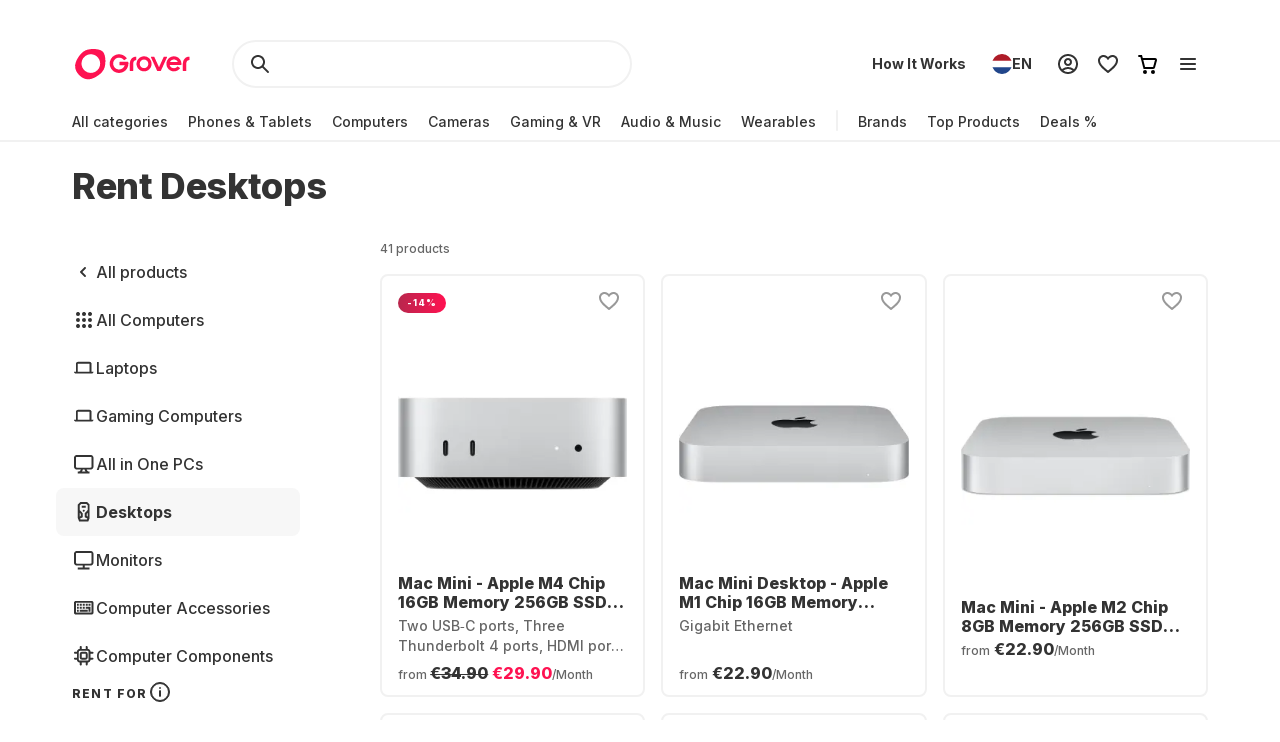

--- FILE ---
content_type: application/javascript; charset=UTF-8
request_url: https://www.grover.com/_next/static/chunks/6552-0968eb864fe3a706.js
body_size: 3208
content:
"use strict";(self.webpackChunk_N_E=self.webpackChunk_N_E||[]).push([[6552],{12420:(e,t,r)=>{r.d(t,{R4:()=>d,_e:()=>o,aK:()=>c,qQ:()=>a});var n=r(77232),i=r(23135);let a=n.Ay.div.withConfig({componentId:"sc-df06dd83-0"})(["max-width:100vw;overflow:hidden;"]),l=function(e){let t=arguments.length>1&&void 0!==arguments[1]?arguments[1]:i.b.SMALL;switch(t){case i.b.BIG:return(0,n.AH)(["margin-top:calc("," * 3.5);margin-bottom:calc("," * 3.5);@media (","){margin-top:calc("," * 3.5);margin-bottom:calc("," * 3.5);}"],e.spacers.L,e.spacers.L,e.screens.desktop,e.spacers.XXL,e.spacers.XXL);case i.b.SMALL:default:return(0,n.AH)(["margin-top:",";margin-bottom:",";@media (","){margin-top:",";margin-bottom:",";}"],e.spacers.XL,e.spacers.XL,e.screens.desktop,e.spacers.XXL,e.spacers.XXL)}},s=function(e){let t=arguments.length>1&&void 0!==arguments[1]?arguments[1]:i.F.DEFAULT,r=arguments.length>2&&void 0!==arguments[2]&&arguments[2],a=r?(0,n.AH)(["margin-left:0;margin-right:0;"]):(0,n.AH)(["margin-left:",";margin-right:",";"],e.spacers.L,e.spacers.L);switch(t){case i.F.GRAY:return(0,n.AH)(["padding:"," ",";background-color:",";margin-left:0;margin-right:0;@media (","){padding:",";border-radius:",";margin-left:5%;margin-right:5%;}"],e.spacers.XL,e.spacers.L,e.colors.background.superLightGrey,e.screens.desktop,e.spacers.XL,e.borderRadius.S);case i.F.DEFAULT:default:return(0,n.AH)(["background-color:#ffffff;",";@media (","){margin-left:",";margin-right:",";}@media (","){margin-left:5%;margin-right:5%;}"],a,e.screens.tablet,e.spacers.L,e.spacers.L,e.screens.desktop)}},o=n.Ay.section.withConfig({componentId:"sc-df06dd83-1"})(["",";position:relative;"," ",""],e=>{let{theme:t}=e;return t.typography.SuperTinyHeadline},e=>{let{theme:t,spacingSize:r}=e;return l(t,r)},e=>{let{theme:t,widgetTheme:r,hasCarousel:n}=e;return s(t,r,n)}),d=(0,n.Ay)(o).withConfig({componentId:"sc-df06dd83-2"})(["@media (","){margin:",";}@media (","){margin-top:100px;margin-bottom:168px;}"],e=>{let{theme:t}=e;return t.screens.mobileMax},e=>{let{theme:t}=e;return"".concat(t.spacers["3XL"]," 0 0 0")},e=>{let{theme:t}=e;return t.screens.desktop}),c=n.Ay.div.withConfig({componentId:"sc-df06dd83-3"})(["@media (","){margin:0 ",";}@media (","){margin:0 5%;}"],e=>{let{theme:t}=e;return t.screens.tablet},e=>{let{theme:t}=e;return t.spacers.L},e=>{let{theme:t}=e;return t.screens.desktop})},21897:(e,t,r)=>{r.d(t,{E:()=>A,B:()=>y});var n=r(37876),i=r(14232),a=r(95531),l=r(12636),s=r(11512),o=r(71965),d=r(77232),c=r(34528),p=r(97167),m=r(16220),u=r(25718),g=r(97845);let h=d.Ay.button.withConfig({componentId:"sc-2c3d8689-0"})(["width:45px;height:45px;visibility:visible;",";background-color:",";border-radius:",";border:none;",";",";@media (hover:hover){&:hover{",";}}cursor:pointer;position:absolute;top:calc(50% - 22.5px);"],e=>{let{hide:t}=e;return t?(0,d.AH)(["visibility:hidden;opacity:0;"]):(0,d.AH)(["visibility:visible;opacity:1;"])},e=>{let{theme:t}=e;return t.colors.background.white},e=>{let{theme:t}=e;return t.borderRadius.full},(0,u.k)("all","medium-mobile","standard"),(0,m.E)(2,!1),(0,m.E)(3,!1)),f=(0,d.Ay)(h).withConfig({componentId:"sc-2c3d8689-1"})(["right:",";"],e=>{let{theme:t}=e;return t.spacers.L}),w=(0,d.Ay)(c.H).withConfig({componentId:"sc-2c3d8689-2"})(["margin-left:",";"],e=>{let{theme:t}=e;return t.spacers.S}),b=(0,d.Ay)(h).withConfig({componentId:"sc-2c3d8689-3"})(["left:",";"],e=>{let{theme:t}=e;return t.spacers.L}),x=(0,d.Ay)(p.o).withConfig({componentId:"sc-2c3d8689-4"})(["margin-right:",";"],e=>{let{theme:t}=e;return t.spacers.S}),v=d.Ay.div.withConfig({componentId:"sc-2c3d8689-5"})(["position:relative;width:auto;display:flex;padding:10px 0;margin:-10px 0;",";@media not all and (any-pointer:coarse){overflow-x:hidden;&:hover{",":not(:disabled){visibility:visible;opacity:1;}}}"],g.Q9,h),y=d.Ay.div.withConfig({componentId:"sc-2c3d8689-6"})(["display:flex;overflow:visible;transition:transform 500ms cubic-bezier(0.64,0.04,0.35,1);width:100%;@media (hover:hover){max-width:100%;}"]),A=e=>{let{children:t,className:r,hideButton:d=!0}=e,{deviceType:c}=(0,s.Y)(),p=c===o._.Mobile,{t:m}=(0,a.Bd)(),[u,g]=(0,i.useState)(1),[h,A]=(0,i.useState)(0),[L,C]=(0,i.useState)(0),I=i.Children.toArray(t).length,k=(0,i.useRef)(null);(0,i.useEffect)(()=>{let e=()=>{if(!k.current)return void g(1);let e=0,t=k.current.offsetWidth,r=0;for(;r<t&&e<k.current.children.length;){let t=k.current.children[e];if(t instanceof HTMLElement){let e=getComputedStyle(t);r+=t.offsetWidth+parseInt(e.marginLeft)+parseInt(e.marginRight)}e++}g(Math.max(e-1,1))},t=()=>{requestAnimationFrame((0,l.A)(e,400))};return window.addEventListener("resize",t),e(),()=>{window.removeEventListener("resize",t)}},[]);let H=e=>{var t,r;let n=null==(r=k.current)||null==(t=r.children)?void 0:t[e];if(n&&n instanceof HTMLElement){let e=getComputedStyle(n);C(n.offsetLeft-parseInt(e.marginLeft))}};if(!t||0===I)return null;let S=0==h;return(0,n.jsxs)(v,{className:r,children:[(0,n.jsx)(y,{style:{transform:"translate3d(".concat(-L,"px, 0, 0)")},ref:k,children:t}),!p&&(0,n.jsxs)(n.Fragment,{children:[(0,n.jsx)(f,{onClick:()=>{let e;H(e=I-u===h?0:Math.min(h+u,I-u)),A(e)},disabled:u>=I,hide:d,"aria-label":m("a11ylabels.carousel.next.slide"),children:(0,n.jsx)(w,{})}),(0,n.jsx)(b,{onClick:()=>{let e=Math.max(h-u,0);H(e),A(e)},disabled:S,hide:S||d,"aria-label":m("a11ylabels.carousel.prev.slide"),children:(0,n.jsx)(x,{})})]})]})}},23135:(e,t,r)=>{r.d(t,{F:()=>n,b:()=>i});var n=function(e){return e.GRAY="gray",e.DEFAULT="default",e}({}),i=function(e){return e.BIG="big",e.SMALL="small",e}({})},56552:(e,t,r)=>{r.d(t,{A:()=>w});var n=r(37876),i=r(14232),a=r(44447),l=r(72686),s=r(55131),o=r(68870),d=r(77232),c=r(79254),p=r(21897),m=r(97845);let u=d.Ay.section.withConfig({componentId:"sc-cf38b54-0"})([""]),g=d.Ay.div.withConfig({componentId:"sc-cf38b54-1"})(["border-radius:",";","{margin:0 ",";}@media (","){","{margin:0 ",";}}@media (","){","{margin:0;}","{margin:0;}}"],e=>{let{theme:t}=e;return t.borderRadius.S},p.B,e=>{let{theme:t}=e;return t.spacers.L},e=>{let{theme:t}=e;return t.screens.tablet},l.Pl,e=>{let{theme:t}=e;return t.spacers.L},e=>{let{theme:t}=e;return t.screens.desktop},l.Pl,p.B),h=(0,d.Ay)(c.A).withConfig({componentId:"sc-cf38b54-2"})(["",";overflow:unset;margin-right:",";@media (","){margin-right:unset;&:not(:last-child){margin-right:",";}}"],m.rK,e=>{let{theme:t}=e;return t.spacers.M},e=>{let{theme:t}=e;return t.screens.tablet},e=>{let{theme:t}=e;return t.spacers.L}),f=(0,d.Ay)(p.E).withConfig({componentId:"sc-cf38b54-3"})(["@media (","){","}"],e=>{let{theme:t}=e;return t.screens.mobileMax},m.Q9),w=e=>{let{className:t,title:r,products:d=[],onExitCallback:c,onEnterCallback:p,handleProductClickEvent:m}=e,w=(0,i.useRef)(null);return(0,a.v)({node:w,onExitCallback:c,onEnterCallback:p}),(0,n.jsx)(u,{className:t,ref:w,children:(0,n.jsxs)(g,{children:[(0,n.jsx)(o.U_,{children:(0,n.jsx)(l.Pl,{children:r})}),(0,n.jsx)(f,{className:t,children:d.map(e=>(0,n.jsx)(h,{product:e,cardType:s.S.Vertical,carousel:!0,handleProductClick:m},e.slug))})]})})}},68870:(e,t,r)=>{r.d(t,{Fp:()=>m,Pe:()=>d,U_:()=>p,Uu:()=>c,ZB:()=>g,dU:()=>h,nB:()=>u});var n=r(77232),i=r(12420),a=r(72686),l=r(21897),s=r(55131),o=r(23135);let d=(0,n.Ay)(i._e).withConfig({componentId:"sc-7ba667f5-0"})(["display:flex;flex-wrap:wrap;grid-column-gap:",";flex-wrap:wrap;"],e=>{let{theme:t}=e;return t.spacers.L}),c=(0,n.Ay)(a.hU).withConfig({componentId:"sc-7ba667f5-1"})(["",""],e=>{let{cardType:t=s.S.Vertical}=e;return t===s.S.Vertical&&(0,n.AH)(["margin-top:",";margin-left:",";@media (","){margin-left:0;}"],e=>{let{theme:t}=e;return t.spacers.L},e=>{let{theme:t}=e;return t.spacers.L},e=>{let{theme:t}=e;return t.screens.tablet})}),p=n.Ay.div.withConfig({componentId:"sc-7ba667f5-2"})(["display:flex;width:100%;align-items:baseline;margin-bottom:",";> h4{margin-bottom:0px;@media (","){font-size:32px;line-height:42px;}}@media (","){flex-direction:",";align-items:baseline;}@media (","){flex-direction:row;}",""],e=>{let{theme:t}=e;return t.spacers.L},e=>{let{theme:t}=e;return t.screens.desktop},e=>{let{theme:t}=e;return t.screens.phone},e=>{let{isCountdownWidget:t}=e;return t?"column":"row"},e=>{let{theme:t}=e;return t.screens.tablet},e=>{let{widgetTheme:t=o.F.DEFAULT,hasCarousel:r=!0}=e;return t===o.F.DEFAULT&&r?(0,n.AH)(["padding:0 ",";@media (","){padding:0;}"],e=>{let{theme:t}=e;return t.spacers.L},e=>{let{theme:t}=e;return t.screens.tablet}):(0,n.AH)([""])}),m=n.Ay.div.withConfig({componentId:"sc-7ba667f5-3"})([""," ",""],e=>{let{cardType:t}=e;return t===s.S.Vertical&&"\n        display:flex;\n        min-width: 280px;\n        @media (max-width: 767px){\n            >div\n            {min-width: 280px;}\n        }\n\n        @media (min-width: 768px) {\n            width: calc(100% / 4 - 12px);\n        }\n\n  "},e=>{let{cardType:t}=e;return t===s.S.Horizontal&&" width:100%; margin-bottom:16px;"}),u=n.Ay.div.withConfig({componentId:"sc-7ba667f5-4"})([""," ",""],e=>{let{cardType:t}=e;return t===s.S.Vertical&&"\n        display:flex;\n\n        @media (max-width: 767px){\n            >div\n            {min-width: 280px;}\n        }\n\n        @media (min-width: 768px) {\n            width: calc(100% / 4 - 12px);\n\n        }\n        @media (min-width: 1600px) {\n            > div {\n                width: 100%;\n            }\n        }\n  "},e=>{let{cardType:t}=e;return t===s.S.Horizontal&&" width:100%;\n\n        &:last-child{\n            margin-bottom: 0;\n        }\n    "}),g=n.Ay.div.withConfig({componentId:"sc-7ba667f5-5"})(["width:100%;display:flex;gap:16px;flex-wrap:wrap;"]),h=(0,n.Ay)(l.E).withConfig({componentId:"sc-7ba667f5-6"})(["width:100%;display:flex;flex-wrap:wrap;overflow-x:scroll;> div{gap:",";@media (","){margin:0 ",";}}@media (","){overflow:scroll;width:auto;padding-left:0;padding-right:0;flex-wrap:nowrap;}@media (","){flex-wrap:nowrap;}"],e=>{let{theme:t}=e;return t.spacers.L},e=>{let{theme:t}=e;return t.screens.mobileMax},e=>{let{theme:t}=e;return t.spacers.L},e=>{let{theme:t}=e;return t.screens.mobileMax},e=>{let{theme:t}=e;return t.screens.tablet})},97845:(e,t,r)=>{r.d(t,{OL:()=>s,Q9:()=>l,rK:()=>i});var n=r(77232);let i=(0,n.AH)(["scroll-snap-align:start;scroll-snap-stop:always;"]),a=(0,n.AH)(["scrollbar-width:none;&::-webkit-scrollbar{display:none;height:0;width:0;}"]),l=(0,n.AH)(["overflow-x:scroll;--webkit-overflow-scrolling:touch;",""],a),s=(0,n.AH)(["overflow-x:hidden;overflow-y:scroll;--webkit-overflow-scrolling:touch;"])}}]);
//# sourceMappingURL=6552-0968eb864fe3a706.js.map